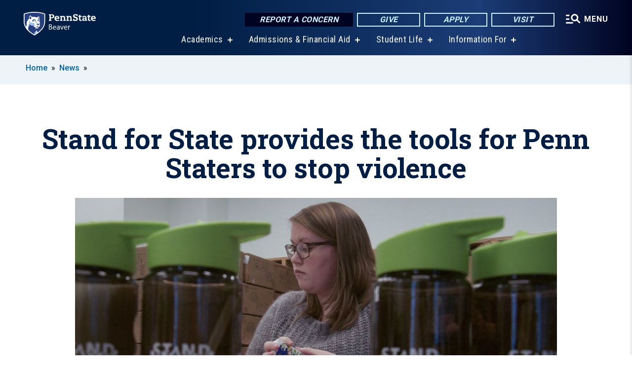

--- FILE ---
content_type: text/html; charset=UTF-8
request_url: https://beaver.psu.edu/story/2032/2016/01/15/stand-state-provides-tools-penn-staters-stop-violence
body_size: 12630
content:
<!DOCTYPE html>
<html  lang="en" dir="ltr" prefix="content: http://purl.org/rss/1.0/modules/content/  dc: http://purl.org/dc/terms/  foaf: http://xmlns.com/foaf/0.1/  og: http://ogp.me/ns#  rdfs: http://www.w3.org/2000/01/rdf-schema#  schema: http://schema.org/  sioc: http://rdfs.org/sioc/ns#  sioct: http://rdfs.org/sioc/types#  skos: http://www.w3.org/2004/02/skos/core#  xsd: http://www.w3.org/2001/XMLSchema# ">
  <head>
    <meta charset="utf-8" />
<meta name="description" content="Stand for State, an initiative aimed at empowering Penn Staters to stand up for one another, will kick off University-wide the week of Jan. 25." />
<meta name="abstract" content="Stand for State, an initiative aimed at empowering Penn Staters to stand up for one another, will kick off University-wide the week of Jan. 25." />
<link rel="shortlink" href="https://beaver.psu.edu/node/2032" />
<link rel="canonical" href="https://beaver.psu.edu/story/2032/2016/01/15/stand-state-provides-tools-penn-staters-stop-violence" />
<meta property="og:site_name" content="Penn State Beaver" />
<meta property="og:type" content="article" />
<meta property="og:url" content="https://beaver.psu.edu/story/2032/2016/01/15/stand-state-provides-tools-penn-staters-stop-violence" />
<meta property="og:title" content="Stand for State provides the tools for Penn Staters to stop violence" />
<meta property="og:image" content="https://beaver.psu.edu/sites/beaver/files/styles/teaser_thumbnail/public/StandMerch.jpg?itok=F-SSBLx6" />
<meta name="Generator" content="Drupal 10 (https://www.drupal.org)" />
<meta name="MobileOptimized" content="width" />
<meta name="HandheldFriendly" content="true" />
<meta name="viewport" content="width=device-width, initial-scale=1.0" />
<link rel="icon" href="/profiles/psucampus/themes/psu_sub/favicon.ico" type="image/vnd.microsoft.icon" />

    <title>Stand for State provides the tools for Penn Staters to stop violence | Penn State Beaver</title>
    <link rel="stylesheet" media="all" href="/sites/beaver/files/css/css_0TToN_-DHbrScOXiFZjnGcjRHUwdibk_bYmxYqIq5sk.css?delta=0&amp;language=en&amp;theme=psu_sub&amp;include=[base64]" />
<link rel="stylesheet" media="all" href="/sites/beaver/files/css/css_mXeg0PbWZDj-dOx_wGBfIOxG8PT2IPLxaKMrcHvnjQ0.css?delta=1&amp;language=en&amp;theme=psu_sub&amp;include=[base64]" />
<link rel="stylesheet" media="all" href="https://use.fontawesome.com/releases/v5.8.1/css/all.css" />

    
    <!-- Begin Google fonts -->
    <link href="//fonts.googleapis.com/css2?family=Roboto+Condensed:ital,wght@0,400;0,700;1,400;1,700&amp;family=Roboto+Slab:wght@100;300;400;500;700&amp;family=Roboto:wght@400;500;700;900&amp;family=Open+Sans:ital,wght@0,300;0,400;0,600;0,700;0,800;1,300;1,400;1,600;1,700;1,800" rel="stylesheet" />
    <!-- End Google fonts -->
    <!-- Google Tag Manager -->
    <script>(function(w,d,s,l,i){w[l]=w[l]||[];w[l].push({'gtm.start':
    new Date().getTime(),event:'gtm.js'});var f=d.getElementsByTagName(s)[0],
    j=d.createElement(s),dl=l!='dataLayer'?'&l='+l:'';j.async=true;j.src=
    '//www.googletagmanager.com/gtm.js?id='+i+dl;f.parentNode.insertBefore(j,f);
    })(window,document,'script','dataLayer','GTM-P3FXFK');</script>
    <!-- End Google Tag Manager -->
  </head>
  <body class="path-node page-node-type-news-article has-glyphicons">
    <!-- Google Tag Manager (noscript) -->
    <noscript><iframe src="//www.googletagmanager.com/ns.html?id=GTM-P3FXFK"
    height="0" width="0" style="display:none;visibility:hidden"></iframe></noscript>
    <!-- End Google Tag Manager (noscript) -->
    <nav id="skip-link" aria-label="skip-link">
      <a href="#main-content" class="visually-hidden focusable skip-link">
        Skip to main content
      </a>
    </nav>
    
      <div class="dialog-off-canvas-main-canvas" data-off-canvas-main-canvas>
    
      <header>
    <div class="overlay"></div>
    <div class="header-wrap">
      <div id="alerts-wrap">
      </div>
      <nav id="navigation">
        <div class="container-psu-main">
          <div class="brand" id="brand">
            <a href="/" class="header-logo">
              <img src="/sites/beaver/files/logos/PSU_BRO_RGB_2C.svg" alt="Penn State Beaver" title="" id="header-logo">
            </a>
            <div class="header-buttons">
              <div class="btn-wrap">
                <a href="https://universityethics.psu.edu/reporting-at-penn-state" class="button hotline-button">Report a Concern</a>
                                    
        <a href="/give" class="button gradient-button cta-button">Give</a>
        <a href="https://www.psu.edu/admission/undergraduate/how-to-apply" class="button gradient-button cta-button">Apply</a>
        <a href="/visit" class="button gradient-button cta-button">Visit</a>
  


                                <div class="more-menu-buttons">
                  <button class="hamburger hamburger--arrow-r open-dialog" type="button">
                    <span class="hamburger-box">
                      <svg role="img" aria-label="Expand menu" viewBox="0 0 24 24" xmlns="http://www.w3.org/2000/svg" xmlns:xlink="http://www.w3.org/1999/xlink"><title id="Icon-navSearch-:R4qlnaja:">navSearch icon</title><path fill="#fff" d="M3.02171 18.2822C2.73223 18.2822 2.48957 18.1843 2.29374 17.9885C2.09791 17.7927 2 17.55 2 17.2605C2 16.9711 2.09791 16.7284 2.29374 16.5326C2.48957 16.3367 2.73223 16.2388 3.02171 16.2388H11.1954C11.4849 16.2388 11.7275 16.3367 11.9234 16.5326C12.1192 16.7284 12.2171 16.9711 12.2171 17.2605C12.2171 17.55 12.1192 17.7927 11.9234 17.9885C11.7275 18.1843 11.4849 18.2822 11.1954 18.2822H3.02171ZM3.02171 13.1737C2.73223 13.1737 2.48957 13.0758 2.29374 12.8799C2.09791 12.6841 2 12.4415 2 12.152C2 11.8625 2.09791 11.6198 2.29374 11.424C2.48957 11.2282 2.73223 11.1303 3.02171 11.1303H6.08685C6.37633 11.1303 6.61899 11.2282 6.81482 11.424C7.01064 11.6198 7.10856 11.8625 7.10856 12.152C7.10856 12.4415 7.01064 12.6841 6.81482 12.8799C6.61899 13.0758 6.37633 13.1737 6.08685 13.1737H3.02171ZM3.02171 8.06513C2.73223 8.06513 2.48957 7.96722 2.29374 7.77139C2.09791 7.57556 2 7.33291 2 7.04342C2 6.75394 2.09791 6.51128 2.29374 6.31545C2.48957 6.11963 2.73223 6.02171 3.02171 6.02171H6.08685C6.37633 6.02171 6.61899 6.11963 6.81482 6.31545C7.01064 6.51128 7.10856 6.75394 7.10856 7.04342C7.10856 7.33291 7.01064 7.57556 6.81482 7.77139C6.61899 7.96722 6.37633 8.06513 6.08685 8.06513H3.02171ZM14.2605 15.2171C12.8472 15.2171 11.6424 14.719 10.6462 13.7229C9.65006 12.7267 9.15198 11.5219 9.15198 10.1086C9.15198 8.69519 9.65006 7.49042 10.6462 6.49425C11.6424 5.49808 12.8472 5 14.2605 5C15.6739 5 16.8787 5.49808 17.8748 6.49425C18.871 7.49042 19.3691 8.69519 19.3691 10.1086C19.3691 10.6024 19.2967 11.092 19.152 11.5773C19.0072 12.0626 18.7901 12.5096 18.5006 12.9183L21.719 16.1367C21.9063 16.324 22 16.5624 22 16.8519C22 17.1413 21.9063 17.3797 21.719 17.567C21.5317 17.7544 21.2933 17.848 21.0038 17.848C20.7143 17.848 20.4759 17.7544 20.2886 17.567L17.0702 14.3487C16.6616 14.6381 16.2146 14.8553 15.7292 15C15.2439 15.1447 14.7544 15.2171 14.2605 15.2171ZM14.2605 13.1737C15.112 13.1737 15.8357 12.8757 16.4317 12.2797C17.0277 11.6837 17.3257 10.96 17.3257 10.1086C17.3257 9.25713 17.0277 8.53342 16.4317 7.93742C15.8357 7.34142 15.112 7.04342 14.2605 7.04342C13.4091 7.04342 12.6854 7.34142 12.0894 7.93742C11.4934 8.53342 11.1954 9.25713 11.1954 10.1086C11.1954 10.96 11.4934 11.6837 12.0894 12.2797C12.6854 12.8757 13.4091 13.1737 14.2605 13.1737Z"></path></svg>
                    </span>
                    <span class="more-text">MENU</span>
                  </button>
                </div>
              </div>
            </div>
                              <ul class="main-nav">
          <li class="has-submenu title-xx-small">
            <a href="/academics" data-drupal-link-system-path="node/382">Academics</a>
              <div class="dropdown-content">
          <div class="submenu-links">
            <ul>
                                      <li class="menu_link title-xx-small">
                                <a href="/academics/majors" data-drupal-link-system-path="node/10871">Majors</a>
              </li>
                                      <li class="menu_link title-xx-small">
                                <a href="/academics/academic-affairs/calendar" data-drupal-link-system-path="node/1587">Academic Calendar</a>
              </li>
                                      <li class="menu_link title-xx-small">
                                <a href="/academics/advising" data-drupal-link-system-path="node/181">Advising</a>
              </li>
                                      <li class="menu_link title-xx-small">
                                <a href="/academics/registrar/commencement" data-drupal-link-system-path="node/256">Commencement</a>
              </li>
                                      <li class="menu_link title-xx-small">
                                <a href="/academics/it-suppport" data-drupal-link-system-path="node/207">Information Technology Support</a>
              </li>
                                      <li class="menu_link title-xx-small">
                                <a href="/academics/registrar" data-drupal-link-system-path="node/716">Registrar</a>
              </li>
                                      <li class="menu_link title-xx-small">
                                <a href="/academics/student-success" data-drupal-link-system-path="node/10946">Student Success</a>
              </li>
                                      <li class="menu_link title-xx-small">
                                <a href="/academics/exhibition" data-drupal-link-system-path="node/165">Undergraduate Exhibition</a>
              </li>
                                      <li class="menu_link title-xx-small">
                                <a href="/academics/advising/nso" data-drupal-link-system-path="node/169">New Student Orientation</a>
              </li>
                        </ul>
          </div>
        </div>
          </li>
          <li class="has-submenu title-xx-small">
            <a href="/admissions" data-drupal-link-system-path="node/70">Admissions &amp; Financial Aid</a>
              <div class="dropdown-content">
          <div class="submenu-links">
            <ul>
                                      <li class="menu_link title-xx-small">
                                <a href="/visit" data-drupal-link-system-path="node/387">Schedule a Visit</a>
              </li>
                                      <li class="menu_link title-xx-small">
                                <a href="/admissions/first-year-students" data-drupal-link-system-path="node/83">First-Year Students</a>
              </li>
                                      <li class="menu_link title-xx-small">
                                <a href="/admissions/transfer" data-drupal-link-system-path="node/112">Transfer Students</a>
              </li>
                                      <li class="menu_link title-xx-small">
                                <a href="/admissions/veterans" data-drupal-link-system-path="node/343">Veterans</a>
              </li>
                                      <li class="menu_link title-xx-small">
                                <a href="/admissions/international" data-drupal-link-system-path="node/430">International Students</a>
              </li>
                                      <li class="menu_link title-xx-small">
                                <a href="/admissions/after" data-drupal-link-system-path="node/623">After Admission</a>
              </li>
                                      <li class="menu_link title-xx-small">
                                <a href="/admissions/dual-enrollment" data-drupal-link-system-path="node/87">High School Dual Enrollment</a>
              </li>
                                      <li class="menu_link title-xx-small">
                                <a href="/tuition-financial-aid" data-drupal-link-system-path="node/381">Tuition &amp; Financial Aid</a>
              </li>
                                      <li class="menu_link title-xx-small">
                                <a href="/admissions/feewaiver" data-drupal-link-system-path="node/116">Apply for Free</a>
              </li>
                                      <li class="menu_link title-xx-small">
                                <a href="/admissions/info" data-drupal-link-system-path="node/6391">Request Information</a>
              </li>
                        </ul>
          </div>
        </div>
          </li>
          <li class="has-submenu title-xx-small">
            <a href="/student-life" data-drupal-link-system-path="node/383">Student Life</a>
              <div class="dropdown-content">
          <div class="submenu-links">
            <ul>
                                      <li class="menu_link title-xx-small">
                                <a href="/student-life/activities" data-drupal-link-system-path="node/327">Activities</a>
              </li>
                                      <li class="menu_link title-xx-small">
                                <a href="https://psubeaverathletics.com">Athletics</a>
              </li>
                                      <li class="menu_link title-xx-small">
                                <a href="/student-life/career" data-drupal-link-system-path="node/189">Career Services</a>
              </li>
                                      <li class="menu_link title-xx-small">
                                <a href="/student-life/activities/clubs" data-drupal-link-system-path="node/306">Clubs and Organizations</a>
              </li>
                                      <li class="menu_link title-xx-small">
                                <a href="/student-life/counseling" data-drupal-link-system-path="node/307">Counseling Services</a>
              </li>
                                      <li class="menu_link title-xx-small">
                                <a href="/current-students" data-drupal-link-system-path="node/416">Current Students</a>
              </li>
                                      <li class="menu_link title-xx-small">
                                <a href="/student-life/health-services" data-drupal-link-system-path="node/319">Health Services</a>
              </li>
                                      <li class="menu_link title-xx-small">
                                <a href="/student-life/residents/living-campus" data-drupal-link-system-path="node/304">Living on Campus</a>
              </li>
                                      <li class="menu_link title-xx-small">
                                <a href="/student-life/student-affairs" data-drupal-link-system-path="node/330">Student Affairs and Engagement</a>
              </li>
                                      <li class="menu_link title-xx-small">
                                <a href="/helptool" data-drupal-link-system-path="node/11501">The Help Tool</a>
              </li>
                        </ul>
          </div>
        </div>
          </li>
          <li class="has-submenu title-xx-small">
            <a href="">Information For</a>
              <div class="dropdown-content">
          <div class="submenu-links">
            <ul>
                                      <li class="menu_link title-xx-small">
                                <a href="/explore" data-drupal-link-system-path="node/421">Future Students</a>
              </li>
                                      <li class="menu_link title-xx-small">
                                <a href="/admissions/transfer" data-drupal-link-system-path="node/112">Transfer Students</a>
              </li>
                                      <li class="menu_link title-xx-small">
                                <a href="/current-students" data-drupal-link-system-path="node/416">Current Students</a>
              </li>
                                      <li class="menu_link title-xx-small">
                                <a href="/international-students" data-drupal-link-system-path="node/3104">International Students</a>
              </li>
                                      <li class="menu_link title-xx-small">
                                <a href="https://psubeaverathletics.com/">Athletes and Fans</a>
              </li>
                                      <li class="menu_link title-xx-small">
                                <a href="/ce" data-drupal-link-system-path="node/53">Workforce Professionals</a>
              </li>
                                      <li class="menu_link title-xx-small">
                                <a href="/ce/youth" data-drupal-link-system-path="node/4846">Children &amp; Teens</a>
              </li>
                                      <li class="menu_link title-xx-small">
                                <a href="/alumni-friends" data-drupal-link-system-path="node/385">Alumni</a>
              </li>
                                      <li class="menu_link title-xx-small">
                                <a href="/give" data-drupal-link-system-path="node/417">Donors</a>
              </li>
                                      <li class="menu_link title-xx-small">
                                <a href="/faculty-staff" data-drupal-link-system-path="node/408">Faculty &amp; Staff</a>
              </li>
                        </ul>
          </div>
        </div>
          </li>
    </ul>


                      </div>
        </div>
      </nav>
    </div>
        <div class="dialog full-menu-wrap" role="dialog" aria-labelledby="dialog-title" aria-describedby="dialog-description" inert>
      <div id="dialog-title" class="sr-only">Full site navigation menu</div>
      <p id="dialog-description" class="sr-only">This dialog contains the full navigation menu for this site.</p>
      <nav class="full-menu">
        <a href="/" class="full-menu-mark"><img src="/sites/beaver/files/logos/PSU_BRO_RGB_2C_M.svg" alt="Penn State Beaver" title="" /></a>
        <button class="full-menu-close close-dialog icon-cancel" aria-label="Close Navigation"><span>Close</span></button>
                  <div class="search-block-form google-cse block block-search block-search-form-block" data-drupal-selector="search-block-form" novalidate="novalidate" id="block-search-form" role="search">
  
    
        
  <form block="block-search-form" action="/search/cse" method="get" id="search-block-form" accept-charset="UTF-8" class="search-form">
    <div class="form-item js-form-item form-type-search js-form-type-search form-item-keys js-form-item-keys form-no-label form-group">
      <label for="edit-keys" class="control-label sr-only">Search</label>
  
  
  <div class="input-group"><input title="Enter the terms you wish to search for." data-drupal-selector="edit-keys" class="form-search form-control" placeholder="Search" type="search" id="edit-keys" name="keys" value="" size="10" maxlength="128" /><span class="input-group-btn"><button type="submit" value="Search" class="button js-form-submit form-submit btn-primary btn icon-only"><span class="sr-only">Search</span><span class="icon glyphicon glyphicon-search" aria-hidden="true"></span></button></span></div>

  
  
      <div id="edit-keys--description" class="description help-block">
      Enter the terms you wish to search for.
    </div>
  </div>
<div class="form-actions form-group js-form-wrapper form-wrapper" data-drupal-selector="edit-actions" id="edit-actions--2"></div>

    <div class="search-type clearfix">
      <fieldset>
        <legend class="element-invisible">Search type:</legend>
        <div id="search-type" class="form-radios">
          <div class="form-item form-type-radio form-item-search-type">
            <input type="radio" id="-search-type-campussite" name="search_type" value="/search/cse"
              checked class="form-radio search-type-campussite">
            <label class="option" for="-search-type-campussite">Penn State Beaver</label>
          </div>
          <div class="form-item form-type-radio form-item-search-type">
            <input type="radio" id="-search-type-campus-people" name="search_type" value="/campus-directory/results"
               class="form-radio search-type-campus-people">
            <label class="option" for="-search-type-campus-people">Campus Directory </label>
          </div>
          <div class="form-item"></div>
          <div class="form-item form-type-radio form-item-search-type">
            <input type="radio" id="-search-type-wwwpsuedu" name="search_type" value="/search/all"
               class="form-radio search-type-wwwpsuedu">
            <label class="option" for="-search-type-wwwpsuedu">Penn State (all websites)</label>
          </div>
          <div class="form-item form-type-radio form-item-search-type">
            <input type="radio" id="-search-type-people" name="search_type" value="https://directory.psu.edu/?userId="
               class="form-radio search-type-people">
            <label class="option" for="-search-type-people">Penn State Directory </label>
          </div>
        </div>
      </fieldset>
    </div>
  </form>

  </div>

                <div class="cta-container">
          <div class="wrap-cta">
            <a href="https://universityethics.psu.edu/reporting-at-penn-state" class="button hotline-button">Report a Concern</a>
                          
        <a href="/give" class="button gradient-button cta-button">Give</a>
        <a href="https://www.psu.edu/admission/undergraduate/how-to-apply" class="button gradient-button cta-button">Apply</a>
        <a href="/visit" class="button gradient-button cta-button">Visit</a>
  


                      </div>
        </div>
                      <ul class="main-nav">
          <li class="has-submenu title-small">
            <a href="/academics" data-drupal-link-system-path="node/382">Academics</a>
              <div class="dropdown-content">
          <div class="submenu-links">
            <ul>
                                      <li class="menu_link title-xx-small">
                                <a href="/academics/majors" data-drupal-link-system-path="node/10871">Majors</a>
              </li>
                                      <li class="menu_link title-xx-small">
                                <a href="/academics/academic-affairs/calendar" data-drupal-link-system-path="node/1587">Academic Calendar</a>
              </li>
                                      <li class="menu_link title-xx-small">
                                <a href="/academics/advising" data-drupal-link-system-path="node/181">Advising</a>
              </li>
                                      <li class="menu_link title-xx-small">
                                <a href="/academics/registrar/commencement" data-drupal-link-system-path="node/256">Commencement</a>
              </li>
                                      <li class="menu_link title-xx-small">
                                <a href="/academics/it-suppport" data-drupal-link-system-path="node/207">IT Support</a>
              </li>
                                      <li class="menu_link title-xx-small">
                                <a href="/academics/registrar" data-drupal-link-system-path="node/716">Registrar</a>
              </li>
                                      <li class="menu_link title-xx-small">
                                <a href="/academics/student-success" data-drupal-link-system-path="node/10946">Student Success</a>
              </li>
                                      <li class="menu_link title-xx-small">
                                <a href="/academics/exhibition" data-drupal-link-system-path="node/165">Undergraduate Exhibition</a>
              </li>
                                      <li class="menu_link title-xx-small">
                                <a href="/academics/advising/nso" data-drupal-link-system-path="node/169">New Student Orientation</a>
              </li>
                        </ul>
          </div>
        </div>
          </li>
          <li class="has-submenu title-small">
            <a href="/admissions" data-drupal-link-system-path="node/70">Admissions</a>
              <div class="dropdown-content">
          <div class="submenu-links">
            <ul>
                                      <li class="menu_link title-xx-small">
                                <a href="/visit" data-drupal-link-system-path="node/387">Schedule a Visit</a>
              </li>
                                      <li class="menu_link title-xx-small">
                                <a href="/admissions/first-year-students" data-drupal-link-system-path="node/83">First-Year Students</a>
              </li>
                                      <li class="menu_link title-xx-small">
                                <a href="/admissions/transfer" data-drupal-link-system-path="node/112">Transfer Students</a>
              </li>
                                      <li class="menu_link title-xx-small">
                                <a href="/admissions/adults" data-drupal-link-system-path="node/622">Adult Learners</a>
              </li>
                                      <li class="menu_link title-xx-small">
                                <a href="/admissions/veterans" data-drupal-link-system-path="node/343">Veterans</a>
              </li>
                                      <li class="menu_link title-xx-small">
                                <a href="/admissions/international" data-drupal-link-system-path="node/430">International Students</a>
              </li>
                                      <li class="menu_link title-xx-small">
                                <a href="/admissions/requirements" data-drupal-link-system-path="node/624">Admission Requirements</a>
              </li>
                                      <li class="menu_link title-xx-small">
                                <a href="/admissions/dual-enrollment" data-drupal-link-system-path="node/87">High School Dual Enrollment</a>
              </li>
                                      <li class="menu_link title-xx-small">
                                <a href="/admissions/info" data-drupal-link-system-path="node/6391">Request Information</a>
              </li>
                                      <li class="menu_link title-xx-small">
                                <a href="/admissions/feewaiver" data-drupal-link-system-path="node/116">Apply for Free</a>
              </li>
                        </ul>
          </div>
        </div>
          </li>
          <li class="has-submenu title-small">
            <a href="/tuition-financial-aid" data-drupal-link-system-path="node/381">Tuition &amp; Financial Aid</a>
              <div class="dropdown-content">
          <div class="submenu-links">
            <ul>
                                      <li class="menu_link title-xx-small">
                                <a href="/tuition-financial-aid/affordability" data-drupal-link-system-path="node/6596">Affordability</a>
              </li>
                                      <li class="menu_link title-xx-small">
                                <a href="/tuition-financial-aid/financialaid/apply" data-drupal-link-system-path="node/341">Apply for Financial Aid</a>
              </li>
                                      <li class="menu_link title-xx-small">
                                <a href="/tuition-financial-aid/types" data-drupal-link-system-path="node/335">Financial Aid Types</a>
              </li>
                        </ul>
          </div>
        </div>
          </li>
          <li class="has-submenu title-small">
            <a href="/student-life" data-drupal-link-system-path="node/383">Student Life</a>
              <div class="dropdown-content">
          <div class="submenu-links">
            <ul>
                                      <li class="menu_link title-xx-small">
                                <a href="/student-life/activities" data-drupal-link-system-path="node/327">Activities</a>
              </li>
                                      <li class="menu_link title-xx-small">
                                <a href="https://psubeaverathletics.com/">Athletics</a>
              </li>
                                      <li class="menu_link title-xx-small">
                                <a href="/student-life/career" data-drupal-link-system-path="node/189">Career Services</a>
              </li>
                                      <li class="menu_link title-xx-small">
                                <a href="/student-life/activities/clubs" data-drupal-link-system-path="node/306">Clubs and Organizations</a>
              </li>
                                      <li class="menu_link title-xx-small">
                                <a href="/student-life/counseling" data-drupal-link-system-path="node/307">Counseling Services</a>
              </li>
                                      <li class="menu_link title-xx-small">
                                <a href="/current-students" data-drupal-link-system-path="node/416">Current Students</a>
              </li>
                                      <li class="menu_link title-xx-small">
                                <a href="/student-life/health-services" data-drupal-link-system-path="node/319">Health Services</a>
              </li>
                                      <li class="menu_link title-xx-small">
                                <a href="/student-life/residents/living-campus" data-drupal-link-system-path="node/304">Living on Campus</a>
              </li>
                                      <li class="menu_link title-xx-small">
                                <a href="/student-life/student-affairs" data-drupal-link-system-path="node/330">Student Affairs and Engagement</a>
              </li>
                        </ul>
          </div>
        </div>
          </li>
          <li class="nobtn title-small">
            <a href="/ce" data-drupal-link-system-path="node/53">Continuing Education</a>
          </li>
          <li class="nobtn title-small">
            <a href="https://psubeaverathletics.com">Athletics</a>
          </li>
          <li class="has-submenu title-small">
            <a href="/penn-state" data-drupal-link-system-path="node/380">About Us</a>
              <div class="dropdown-content">
          <div class="submenu-links">
            <ul>
                                      <li class="menu_link title-xx-small">
                                <a href="/penn-state/campus-relations" data-drupal-link-system-path="node/755">Campus Relations</a>
              </li>
                        </ul>
          </div>
        </div>
          </li>
    </ul>


                <div class="links-menus">
          <div class="audience-menu">
                                      <h4 class="title-xx-small">Find Information For:</h4>
                
              <ul block="block-psu-sub-information-menu" class="menu">
              <li class="title-small">
        <a href="/explore" data-drupal-link-system-path="node/421">Future Students</a>
              </li>
          <li class="title-small">
        <a href="/admissions/transfer" data-drupal-link-system-path="node/112">Transfer Students</a>
              </li>
          <li class="title-small">
        <a href="/current-students" data-drupal-link-system-path="node/416">Current Students</a>
              </li>
          <li class="title-small">
        <a href="/international-students" data-drupal-link-system-path="node/3104">International Students</a>
              </li>
          <li class="title-small">
        <a href="https://psubeaverathletics.com/">Athletes and Fans</a>
              </li>
          <li class="title-small">
        <a href="/ce" data-drupal-link-system-path="node/53">Workforce Professionals</a>
              </li>
          <li class="title-small">
        <a href="/ce/youth" data-drupal-link-system-path="node/4846">Children &amp; Teens</a>
              </li>
          <li class="title-small">
        <a href="/alumni-friends" data-drupal-link-system-path="node/385">Alumni</a>
              </li>
          <li class="title-small">
        <a href="/give" data-drupal-link-system-path="node/417">Donors</a>
              </li>
          <li class="title-small">
        <a href="/faculty-staff" data-drupal-link-system-path="node/408">Faculty &amp; Staff</a>
              </li>
          <li class="title-small">
        <a href="/visit" data-drupal-link-system-path="node/387">Visitors</a>
              </li>
          <li class="title-small">
        <a href="/penn-state/campus-relations/events" data-drupal-link-system-path="node/11421">Host your event here</a>
              </li>
        </ul>
  



                      </div>
          <div class="helpful-links-menu">
                                      <h4 class="title-xx-small">Helpful Links</h4>
                
              <ul block="block-psu-sub-helpful-links-menu" class="menu">
              <li class="title-x-small">
        <a href="https://psubeaverathletics.com/">Athletics</a>
              </li>
          <li class="title-x-small">
        <a href="/calendar" data-drupal-link-system-path="node/2987">Campus Calendar</a>
              </li>
          <li class="title-x-small">
        <a href="/student-life/safety" data-drupal-link-system-path="node/263">Emergencies and Safety</a>
              </li>
          <li class="title-x-small">
        <a href="/contact-us" data-drupal-link-system-path="campus-directory">Faculty and Staff Directory</a>
              </li>
          <li class="title-x-small">
        <a href="/academics/it-suppport" data-drupal-link-system-path="node/207">IT Help</a>
              </li>
          <li class="title-x-small">
        <a href="https://lionpath.psu.edu/">LionPATH</a>
              </li>
          <li class="title-x-small">
        <a href="/map" data-drupal-link-system-path="map">Map</a>
              </li>
          <li class="title-x-small">
        <a href="https://psualert.psu.edu/psualert/">Sign up for PSUAlerts</a>
              </li>
          <li class="title-x-small">
        <a href="/helptool" data-drupal-link-system-path="node/11501">The Help Tool</a>
              </li>
        </ul>
  



                      </div>
        </div>
        <div class="social-menu">
                                <h4 class="title-x-small">Connect With Us</h4>
            <section id="block-header-social-media-block" class="block block-psucampus-core block-social-media-block clearfix">
  
    

      <div class="content social-icon-wrapper"><ul class="social-share-list"><li class="social-share-list__item"><a href="http://www.facebook.com/PSUbeaver" class="prototype-icon prototype-icon-social-facebook" title="facebook"><span class="social-icon-text">facebook</span></a></li><li class="social-share-list__item"><a href="http://twitter.com/pennstatebeaver" class="prototype-icon prototype-icon-social-twitter" title="x (formally twitter)"><span class="social-icon-text">x (formally twitter)</span></a></li><li class="social-share-list__item"><a href="https://www.flickr.com/photos/pennstatebeaver/albums" class="prototype-icon prototype-icon-social-flickr" title="flickr"><span class="social-icon-text">flickr</span></a></li><li class="social-share-list__item"><a href="http://www.youtube.com/user/pennstatebeaver" class="prototype-icon prototype-icon-social-youtube" title="youtube"><span class="social-icon-text">youtube</span></a></li><li class="social-share-list__item"><a href="http://instagram.com/pennstatebeaver" class="prototype-icon prototype-icon-social-instagram" title="instagram"><span class="social-icon-text">instagram</span></a></li></ul></div>
  </section>


                  </div>
      </nav>
    </div>
      </header>
  
  <section id="preface-outer-wrapper" class="outer-wrapper clearfix" role="main" aria-label="features">
    <div id="preface-layout" class="preface-layout inner-wrapper clearfix">
      <div id="preface-first" class="region--preface-first">
          <div class="region region-preface-first">
    <section id="block-psu-sub-breadcrumbs" class="block block-system block-system-breadcrumb-block">
        <ol class="breadcrumb">
          <li >
                  <a href="/">Home</a>
              </li>
          <li >
                  <a href="/news">News</a>
              </li>
      </ol>

  </section>


  </div>

      </div>
    </div>
  </section>
  



    
  <div role="main" class="main-container container js-quickedit-main-content">
    <div id="main-layout" class="main-layout inner-wrapper clearfix">
      <div class="row main-layout-row">
                                              <div class="col-sm-12 no-sidebars" id="heading">
                <div class="region region-header">
    <div data-drupal-messages-fallback class="hidden"></div>
  <div id="page-title-wrapper" role="main" aria-label="title">
  
      <h1 class="page-header">
<span>Stand for State provides the tools for Penn Staters to stop violence</span>
</h1>
    
</div>


  </div>

            </div>
                  
                        
        <section class="col-sm-12 no-sidebars">

                                              
                      
                                <a id="main-content"></a>
              <div class="region region-content">
      <article about="/story/2032/2016/01/15/stand-state-provides-tools-penn-staters-stop-violence" class="node news-article node-news-article full clearfix">

  
  
  <div class="content">
    
            <div class="field field--name-field-image-ref field--type-entity-reference field--label-hidden field--item"><article about="/photo/2026/2016/01/14/standmerch" class="node image node-image news-article-header clearfix">

  
  
  <div class="content">
      
            <div class="field field--name-field-image field--type-image field--label-hidden field--item">  <img loading="lazy" src="/sites/beaver/files/styles/top_feature_area/public/StandMerch.jpg?itok=bbp7pLQi" width="1100" height="698" alt="A student organizes stickers " typeof="foaf:Image" class="img-responsive" />


</div>
      
  <div class="field caption-container">
    <div class="caption-wrap node-image-caption">
      <div class="caption">
        
            <div class="field field--name-body field--type-text-with-summary field--label-hidden field--item"><p>Senior Taylor Sweeney, a Stand for State student ambassador, organized stickers Jan. 14 that will be shipped to campuses in preparation for the launch of Stand for State.&nbsp;University Park’s launch is set for 11 a.m. to 2 p.m. Wednesday, Jan. 27, in the HUB-Robeson Center.&nbsp;&nbsp;</p></div>
      
        
            <div class="field field--name-field-credit field--type-string field--label-hidden field--item">Credit: Bill Zimmerman </div>
      
        <span></span>
      </div>
      <div class="caption-button-wrap"><button class="caption-button" role="button" aria-pressed="false">Expand</button></div>
    </div>
  </div>

  </div>

</article>
</div>
      
<div  class="field group-dateline">
    <span class="post-date">January 15, 2016</span>
  </div>
            <div class="field field--name-body field--type-text-with-summary field--label-hidden field--item"><p>UNIVERSITY PARK, Pa. —&nbsp;<a href="http://standforstate.psu.edu">Stand for State</a>, an initiative aimed at empowering Penn Staters to stand up for one another, will kick off University-wide the week of Jan. 25.</p><p>The culmination of two years of planning, Stand for State promotes bystander intervention and its place in preventing sexual and relationship violence. Bystander intervention is based on the fact that people make decisions and continue behaviors based on the reactions they receive from others. Bystander intervention encourages others to intervene and promotes a sense of responsibility, which gives the bystander motivation to step in and take action to prevent sexual misconduct.</p><p>University Park’s Stand for State launch is set for 11 a.m. to 2 p.m. Wednesday, Jan. 27, in the HUB-Robeson Center. Informational tables featuring free food and activities will be found throughout the HUB. Stamp cards will be available at seven stations, and students who visit every table can enter a drawing for gift cards at local businesses. Students can also earn Stand for State items such as pens, laptop stickers and T-shirts, depending on the number of stations visited.</p><div class="drupal-embed" embed_type="node" nid="2020" view_mode="embedded"></div><p>"I'm excited for the official launch of Stand for State because students, faculty and staff are ready for it,” said coordinator Katie Tenny. “It's not that people don't care about this issue. They do care and don't want their friends or peers to get hurt. Really simply, this initiative is about giving people realistic and safe options to step in and help when a person may be&nbsp;in harms way, as well as how to create a safer campus community for everyone. Last semester, we piloted a few workshops, and students are already coming back and sharing stories about times when they've diffused situations that could have led to someone getting hurt."</p><p>Stand for State uses a bystander intervention curriculum created by <a href="https://www.livethegreendot.com">Green Dot</a>, a national leader in violence prevention education.&nbsp;Green Dot is built on the premise that in order to measurably reduce harm in a community, a cultural shift is necessary. As people engage in new behaviors to reduce violence and harm (which are labeled as red dots), the new prevention behaviors are called green dots. The key tactics for intervening and removing someone from harm’s way are Green Dot’s Three D’s: direct, delegate and distract.</p><p>“I am incredibly optimistic about the effectiveness of Stand for State,” said senior Rick Groves, student engagement team member. “Empowered by those who came before us, our generation is more equipped than any other to finally end sexual violence. The University has pledged its full support, and Stand for State provides the vehicle to solve this problem. But we need student buy-in for it to work.”</p><p>Stand for State kickoff events are planned on the following days at these campuses:</p><p>Jan. 25: Berks, DuBois, Wilkes-Barre, Lehigh Valley</p><p>Jan. 26: Great Valley, Brandywine, Harrisburg</p><p>Jan. 27: Altoona, Beaver, Behrend, Fayette, Mont Alto, New Kensington, Schuylkill</p><p>Jan. 28: Abington, Greater Allegheny, York</p><p>Jan. 29: Hazleton, Hershey</p><p>Green Dot provided four-day training sessions in June and November, educating a total of about 200 faculty, staff and administrators. The workshops focused on providing participants with the skills to recognize potentially problematic situations, step in and diffuse the situations when appropriate, and seek help when needed.</p><p>In 2016, those trained&nbsp;will implement bystander intervention workshops for student leaders.</p><p>In coming years, Stand for State will expand to cover bystander intervention for mental health-related issues, bias-related incidents, and risky drinking and drug use.&nbsp;</p><p>Stand for State is part of a University-wide effort to combat sexual assaults. In February, Penn State President Eric Barron <a href="http://news.psu.edu/story/345185/2015/02/17/health-and-safety/president-accepts-all-18-recommendations-presented-sexual">endorsed all 18 recommendations, </a>including creation of a bystander intervention program, presented to him by a University task force.</p><p>“Stand for State is an integral part of our strategy to fight sexual violence and establish Penn State as a leader in making campuses safer," Barron said. "It’s encouraging that so many have taken time to attend sessions and be trained, and I commend them for being part of the solution. For Penn Staters looking to take a stand and make a difference, this initiative is an emphatic first step.”</p><p>For more information, follow #StandforState on social media or email&nbsp;<a href="/cdn-cgi/l/email-protection#b2c1c6d3dcd6d4ddc0c1c6d3c6d7f2c2c1c79cd7d6c7"><span class="__cf_email__" data-cfemail="3f4c4b5e515b59504d4c4b5e4b5a7f4f4c4a115a5b4a">[email&#160;protected]</span></a>.</p></div>
      
  </div>

</article>


  </div>

                  </section>

                
                      </div>
    </div>
  </div>

  <section id="postscript-outer-wrapper" class="outer-wrapper clearfix" role="complementary" aria-label="postscript features">
    <div id="postscript-layout" class="postscript-layout inner-wrapper clearfix">
      <div id="postscript-first" class="region--postscript-first">
          <div class="region region-postscript-first">
    <section id="block-content-tags" class="block block-psucampus-core block-content-tags clearfix">
  
      <h2 class="block-title">Tags</h2>
    

      <ul class="terms-links-container clearfix"><li class="social-bar__item"><a href="/topics/campus-life" class="term-link" title="Content tagged with Campus Life" hreflang="en">Campus Life</a></li><li class="social-bar__item"><a href="/topics/health-and-safety" class="term-link" title="Content tagged with Health and Safety" hreflang="en">Health and Safety</a></li><li class="social-bar__item"><a href="/tags/stand-state" class="term-link" title="Content tagged with Stand for State" hreflang="en">Stand for State</a></li><li class="social-bar__item"><a href="/tags/student-affairs" class="term-link" title="Content tagged with Student Affairs" hreflang="en">Student Affairs</a></li><li class="social-bar__item"><a href="/tags/bystander-intervention" class="term-link" title="Content tagged with bystander intervention" hreflang="en">bystander intervention</a></li></ul>
  </section>

<section id="block-news-article-image-gallery-block" class="block block-psucampus-news-article block-news-article-image-gallery-block clearfix">
  
    

      <div class="field field--item field--image-gallery-images">
  <section class="image-gallery-wrap">
    <div class="image-gallery slider">
                <div>
          <div class="paragraph paragraph--type--images paragraph--view-mode--default">
          
            <div class="field field--name-field-image-ref field--type-entity-reference field--label-hidden field--item"><figure about="/photo/2029/2016/01/12/stand-state-logo" class="node node-image image-gallery-image">
  <a href="/sites/beaver/files/StandForState_Logo_Color_Large.jpg"
   data-caption="Stand&#x20;for&#x20;State&#x20;uses&#x20;a&#x20;bystander&#x20;intervention&#x20;curriculum&#x20;created&#x20;by&#x20;Green&#x20;Dot,&#x20;a&#x20;national&#x20;leader&#x20;in&#x20;violence&#x20;prevention&#x20;education.&#x00A0;&lt;br&gt;<strong>Credit&#x3A;&#x20;Penn&#x20;State</strong>">        <img loading="normal" src="/sites/beaver/files/styles/photo_gallery_large/public/StandForState_Logo_Color_Large.jpg?itok=DDY-ONEv" width="800" height="427" alt="The Stand for State logo in blue and green " typeof="foaf:Image" class="img-responsive" />



  
</a>
  <div class="img-slide-overlay"></div>
  <figcaption>
    <div class="caption-wrap">
      <div class="caption">
        
            <div class="field field--name-body field--type-text-with-summary field--label-hidden field--item"><p>Stand for State uses a bystander intervention curriculum created by Green Dot, a national leader in violence prevention education.&nbsp;</p></div>
      
        
            <div class="field field--name-field-credit field--type-string field--label-hidden field--item">Credit: Penn State</div>
      
        <span></span>
      </div>
      <div class="caption-button-wrap"><button class="caption-button" role="button" aria-pressed="false">Expand</button></div>
    </div>
  </figcaption>
</figure>
</div>
      
      </div>

      </div>
              </div>
  </section>
</div>

  </section>

<section id="block-related-content-teaser" class="block block-psucampus-core block-related-content-teaser-block clearfix">
  
      <h2 class="block-title">Related Content</h2>
    

      <div class="content count-3 form-group"><article about="/story/8151/2016/03/28/penn-state-marks-sexual-assault-awareness-month-april-events-programs" class="node news-article node-news-article teaser-condensed node-teaser">

  <div class="content">
    <a href="/story/8151/2016/03/28/penn-state-marks-sexual-assault-awareness-month-april-events-programs">
      <div class="field-type-image">
                <img src="/sites/beaver/files/styles/teaser_thumbnail/public/walk20a20mile20in20her20shoes-4915-001-0.jpg?itok=oB1_fxxJ" width="780" height="439" alt="Walk a Mile in Her Shoes event" loading="lazy" typeof="foaf:Image" class="img-responsive" />



            </div>
              
                  <h2 class="node-title">
            
<span>Penn State marks Sexual Assault Awareness Month in April with events, programs</span>

          </h2>
                
          </a>
  </div>


</article>
<article about="/story/3071/2018/04/13/all-we-are-video-explores-connections-across-penn-state-communities" class="node news-article node-news-article teaser-condensed node-teaser">

  <div class="content">
    <a href="/story/3071/2018/04/13/all-we-are-video-explores-connections-across-penn-state-communities">
      <div class="field-type-image">
                <img src="/sites/beaver/files/styles/teaser_thumbnail/public/AllThatWeAre_UP.JPG?itok=DPKTsykW" width="780" height="439" alt="Students on state during All That We Are event" loading="lazy" typeof="foaf:Image" class="img-responsive" />



            </div>
              
                  <h2 class="node-title">
            
<span>&#039;All That We Are&#039; video explores connections across Penn State communities</span>

          </h2>
                
          </a>
  </div>


</article>
<article about="/story/2772/2018/01/10/penn-state-community-event-invites-participants-explore-all-we-are" class="node news-article node-news-article teaser-condensed node-teaser">

  <div class="content">
    <a href="/story/2772/2018/01/10/penn-state-community-event-invites-participants-explore-all-we-are">
      <div class="field-type-image">
                <img src="/sites/beaver/files/styles/teaser_thumbnail/public/all%2520that%2520we%2520are%2520website_1.png?itok=rObJZMHY" width="780" height="439" alt="Stand for State All That We Are" loading="lazy" typeof="foaf:Image" class="img-responsive" />



            </div>
              
                  <h2 class="node-title">
            
<span>Penn State community event invites participants to explore &#039;All That WE ARE&#039;</span>

          </h2>
                
          </a>
  </div>


</article>
</div>

  </section>


  </div>

      </div>
    </div>
  </section>

<footer id="footer-outer-wrapper" role="contentinfo">
  <div id="footer-layout-main" class="footer-layout inner-wrapper clearfix">
    <div id="footer-main" class="footer region--footer">
      <div class="footer-campus-data">
        <div class="map">
                      <a href="/" id="footer-campus-map" class="footer-campus-map">
              <img src="/sites/beaver/files/logos/Beaverfootermap.png" alt="Map of the campuses of Penn State throughout Pennsylvania highlighting the location of Penn State Beaver" title="" />
            </a>
                  </div>
        <div class="site-slogan body-x-small">
          <h3 class="org-name title-small">Penn State Beaver</h3>
          Situated on 105 wooded acres just 40 minutes from downtown Pittsburgh, Penn State Beaver features small class sizes, a close-knit community, award-winning faculty, and access to all of the opportunities of a Big Ten university.

        </div>
        <div class="social">
                      <section id="block-social-media-block" class="block block-psucampus-core block-social-media-block clearfix">
  
    

      <div class="content social-icon-wrapper"><ul class="social-share-list"><li class="social-share-list__item"><a href="http://www.facebook.com/PSUbeaver" class="prototype-icon prototype-icon-social-facebook" title="facebook"><span class="social-icon-text">facebook</span></a></li><li class="social-share-list__item"><a href="http://twitter.com/pennstatebeaver" class="prototype-icon prototype-icon-social-twitter" title="x (formally twitter)"><span class="social-icon-text">x (formally twitter)</span></a></li><li class="social-share-list__item"><a href="https://www.flickr.com/photos/pennstatebeaver/albums" class="prototype-icon prototype-icon-social-flickr" title="flickr"><span class="social-icon-text">flickr</span></a></li><li class="social-share-list__item"><a href="http://www.youtube.com/user/pennstatebeaver" class="prototype-icon prototype-icon-social-youtube" title="youtube"><span class="social-icon-text">youtube</span></a></li><li class="social-share-list__item"><a href="http://instagram.com/pennstatebeaver" class="prototype-icon prototype-icon-social-instagram" title="instagram"><span class="social-icon-text">instagram</span></a></li></ul></div>
  </section>


                  </div>
        <div class="cta-container">
          <div class="wrap-cta">
                          
        <a href="/give" class="button gradient-button cta-button">Give</a>
        <a href="https://www.psu.edu/admission/undergraduate/how-to-apply" class="button gradient-button cta-button">Apply</a>
        <a href="/visit" class="button gradient-button cta-button">Visit</a>
  


                      </div>
        </div>
      </div>
      <div class="footer-menu">
                          <ul class="menu">
          <li class="title-x-small">
                <a href="/penn-state" data-drupal-link-system-path="node/380">This is Penn State</a>
                  <ul inert>
                      <li class="title-xx-small">
                            <a href="/explore" data-drupal-link-system-path="node/421">Explore Penn State Beaver</a>
            </li>
                      <li class="title-xx-small">
                            <a href="/penn-state/lives-here" data-drupal-link-system-path="node/434">Penn State Lives Here</a>
            </li>
                      <li class="title-xx-small">
                            <a href="/penn-state/lives-here/directors" data-drupal-link-system-path="node/435">Campus Leadership</a>
            </li>
                      <li class="title-xx-small">
                            <a href="/penn-state/campus-relations" data-drupal-link-system-path="node/755">Campus Relations</a>
            </li>
                      <li class="title-xx-small">
                            <a href="/calendar" data-drupal-link-system-path="node/2987">Campus Calendar</a>
            </li>
                    </ul>
              </li>
          <li class="title-x-small">
                <a href="/academics" data-drupal-link-system-path="node/382">Academics</a>
                  <ul inert>
                      <li class="title-xx-small">
                            <a href="/academics" data-drupal-link-system-path="node/382">Majors and minors</a>
            </li>
                      <li class="title-xx-small">
                            <a href="/academics/academic-affairs/calendar" data-drupal-link-system-path="node/1587">Academic Calendar</a>
            </li>
                      <li class="title-xx-small">
                            <a href="/academics/academic-affairs/global-programs" data-drupal-link-system-path="node/160">Global programs</a>
            </li>
                      <li class="title-xx-small">
                            <a href="/academics/it-suppport" data-drupal-link-system-path="node/207">Information Technology</a>
            </li>
                      <li class="title-xx-small">
                            <a href="/academics/academic-affairs/invent" data-drupal-link-system-path="node/2985">Launchbox</a>
            </li>
                      <li class="title-xx-small">
                            <a href="https://libraries.psu.edu/beaver">Library</a>
            </li>
                      <li class="title-xx-small">
                            <a href="/academics/exhibition" data-drupal-link-system-path="node/165">Undergraduate Exhibition</a>
            </li>
                      <li class="title-xx-small">
                            <a href="/academics/registrar/commencement" data-drupal-link-system-path="node/256">Commencement</a>
            </li>
                    </ul>
              </li>
          <li class="title-x-small">
                <a href="/admissions" data-drupal-link-system-path="node/70">Admissions</a>
                  <ul inert>
                      <li class="title-xx-small">
                            <a href="/admissions/first-year-students" data-drupal-link-system-path="node/83">First-Year Students</a>
            </li>
                      <li class="title-xx-small">
                            <a href="/admissions/transfer" data-drupal-link-system-path="node/112">Transfer Students</a>
            </li>
                      <li class="title-xx-small">
                            <a href="/admissions/international" data-drupal-link-system-path="node/430">International Students</a>
            </li>
                      <li class="title-xx-small">
                            <a href="/admissions/adults" data-drupal-link-system-path="node/622">Adult Learners</a>
            </li>
                      <li class="title-xx-small">
                            <a href="/visit" data-drupal-link-system-path="node/387">Visit Us</a>
            </li>
                    </ul>
              </li>
          <li class="title-x-small">
                <a href="/tuition-financial-aid" data-drupal-link-system-path="node/381">Tuition &amp; Financial Aid</a>
                  <ul inert>
                      <li class="title-xx-small">
                            <a href="/tuition-financial-aid/affordability" data-drupal-link-system-path="node/6596">Affordability</a>
            </li>
                      <li class="title-xx-small">
                            <a href="/tuition-financial-aid/types" data-drupal-link-system-path="node/335">Financial Aid</a>
            </li>
                    </ul>
              </li>
          <li class="title-x-small">
                <a href="/student-life" data-drupal-link-system-path="node/383">Student Life</a>
                  <ul inert>
                      <li class="title-xx-small">
                            <a href="/student-life/residents/living-campus" data-drupal-link-system-path="node/304">Living on campus</a>
            </li>
                      <li class="title-xx-small">
                            <a href="/student-life/health-services" data-drupal-link-system-path="node/319">Health Services</a>
            </li>
                      <li class="title-xx-small">
                            <a href="/student-life/career" data-drupal-link-system-path="node/189">Career Services</a>
            </li>
                      <li class="title-xx-small">
                            <a href="/student-life/counseling" data-drupal-link-system-path="node/307">Personal counseling</a>
            </li>
                      <li class="title-xx-small">
                            <a href="/student-life/safety" data-drupal-link-system-path="node/263">University Police</a>
            </li>
                    </ul>
              </li>
        </ul>
    <ul class="menu">
          <li class="title-x-small">
                <a href="/ce" data-drupal-link-system-path="node/53">Continuing Education</a>
                  <ul inert>
                      <li class="title-xx-small">
                            <a href="/ce/workforce-trainings" data-drupal-link-system-path="node/242">Corporate workforce training</a>
            </li>
                      <li class="title-xx-small">
                            <a href="/ce/professional-development" data-drupal-link-system-path="node/247">Professional development</a>
            </li>
                    </ul>
              </li>
          <li class="title-x-small">
                <a href="https://psubeaverathletics.com">Athletics</a>
                  <ul inert>
                      <li class="title-xx-small">
                            <a href="/academics/academic-affairs/athlete-excuse" data-drupal-link-system-path="node/4136">Athlete Excuse Form</a>
            </li>
                      <li class="title-xx-small">
                            <a href="https://psubeaverathletics.com/">Varsity Sports</a>
            </li>
                      <li class="title-xx-small">
                            <a href="https://psubeaverathletics.com/information/About_the_Wellness_Center">Wellness Center</a>
            </li>
                    </ul>
              </li>
          <li class="title-x-small">
                <a href="/contact-us" data-drupal-link-system-path="campus-directory">Contact Us</a>
                  <ul inert>
                      <li class="title-xx-small">
                            <a href="/contact-us" data-drupal-link-system-path="campus-directory">Faculty/Staff Directory</a>
            </li>
                      <li class="title-xx-small">
                            <a href="/map" data-drupal-link-system-path="map">Campus Map</a>
            </li>
                      <li class="title-xx-small">
                            <a href="/visit/directions" data-drupal-link-system-path="node/410">Directions</a>
            </li>
                      <li class="title-xx-small">
                            <a href="/visit/directions/building-hours" data-drupal-link-system-path="node/1674">Building Hours</a>
            </li>
                    </ul>
              </li>
          <li class="title-x-small">
                <a href="https://virusinfo.psu.edu/">COVID-19 Information</a>
              </li>
        </ul>


              </div>
      <div class="subfooter-mark">
        <a href="https://www.psu.edu">
          <img src="/profiles/psucampus/themes/psu_sub/images/psu-mark.svg" alt="Penn State University" title="Penn State University" />
        </a>
      </div>
      <div class="subfooter-contact">
        <address class="vcard" aria-label="contact">
          <div class="addr">
            <span class="street-address">100 University Drive</span>,
            <span class="locality">Monaca</span>,
            <span class="region">PA</span>
            <span class="postal-code">15061</span>
            <span class="tel bold"><a href="tel:724-773-3800">724-773-3800</a></span>
          </div>
        </address>
      </div>
      <div class="subfooter-legal subfooter-links">
                  <nav role="navigation" aria-labelledby="block-psu-sub-footer-legal-menu-menu" id="block-psu-sub-footer-legal-menu">
            
  <h2 class="visually-hidden" id="block-psu-sub-footer-legal-menu-menu">Footer Legal Menu</h2>
  

        
              <ul block="block-psu-sub-footer-legal-menu" class="menu">
              <li>
        <a href="https://www.psu.edu/web-privacy-statement">Privacy</a>
              </li>
          <li>
        <a href="https://policy.psu.edu/policies/ad91">Non-discrimination</a>
              </li>
          <li>
        <a href="/accessibility-statement" data-drupal-link-system-path="node/427">Accessibility</a>
              </li>
          <li>
        <a href="http://www.psu.edu/copyright-information">Copyright</a>
              </li>
        </ul>
  


  </nav>

                <ul class="copybyline">
          <li class="copyright">The Pennsylvania State University &copy; 2026</li>
          <li class="we-are"><img src="/profiles/psucampus/themes/psu_sub/images/we-are-penn-state.svg" alt="We Are Penn State"></li>
        </ul>
      </div>
    </div>
  </div>
</footer>
<div class="dialog-overlay" tabindex="-1"></div>

  </div>

    
    <script data-cfasync="false" src="/cdn-cgi/scripts/5c5dd728/cloudflare-static/email-decode.min.js"></script><script type="application/json" data-drupal-selector="drupal-settings-json">{"path":{"baseUrl":"\/","pathPrefix":"","currentPath":"node\/2032","currentPathIsAdmin":false,"isFront":false,"currentLanguage":"en"},"pluralDelimiter":"\u0003","suppressDeprecationErrors":true,"bootstrap":{"forms_has_error_value_toggle":1,"modal_animation":1,"modal_backdrop":"true","modal_focus_input":1,"modal_keyboard":1,"modal_select_text":1,"modal_show":1,"modal_size":"","popover_enabled":1,"popover_animation":1,"popover_auto_close":1,"popover_container":"body","popover_content":"","popover_delay":"0","popover_html":0,"popover_placement":"right","popover_selector":"","popover_title":"","popover_trigger":"click","tooltip_enabled":1,"tooltip_animation":1,"tooltip_container":"body","tooltip_delay":"0","tooltip_html":0,"tooltip_placement":"auto left","tooltip_selector":"","tooltip_trigger":"manual"},"field_group":{"html_element":{"mode":"news_article_header","context":"view","settings":{"classes":"group-info field-group-div","show_empty_fields":false,"id":"","element":"div","show_label":false,"label_element":"h3","label_element_classes":"","attributes":"","effect":"none","speed":"fast"}}},"googlePSE":{"language":"en","displayWatermark":0},"ajaxTrustedUrl":{"\/search\/cse":true},"psucampus_getrave":{"psucampus_getrave_url":"https:\/\/content.getrave.com\/rss\/psu\/channel35"},"user":{"uid":0,"permissionsHash":"dc45ab58b2e8b822bdc7f0e4c6a93ea7ff20ad4ca03cda2f65292e30dd53ec56"}}</script>
<script src="/sites/beaver/files/js/js_RF40_TVxHHJZp-bsdr9o_6f1Y7XRDdi_KXdxB-XPbvM.js?scope=footer&amp;delta=0&amp;language=en&amp;theme=psu_sub&amp;include=eJxlztEKgzAMheEX6uzj7DKkJavFdglJdK-v4KaF3f18nEASs5srSky_AlGC-q4eLorCwhvpIM7cvEoozKURZKN45lFPdNKOugSxNWOX1aDQcbZRvOTxlanVNOyMUPM8zE4IH0ov1g73B3-yA_TtUj0"></script>

  </body>
</html>
